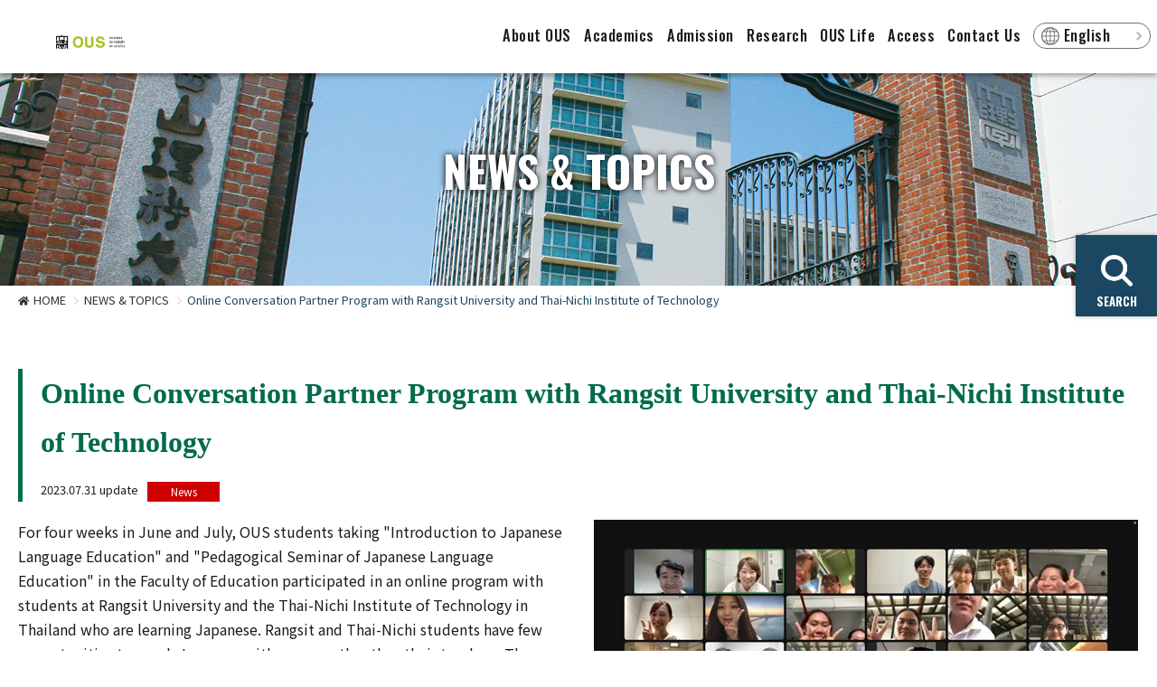

--- FILE ---
content_type: text/html; charset=UTF-8
request_url: https://www.ous.ac.jp/en/topics/detail.php?id=68&area=2
body_size: 20154
content:
<!DOCTYPE html>
<html lang="en">
<head>
<meta charset="utf-8">
<meta http-equiv="X-UA-Compatible" content="IE=edge">
<meta name="viewport" content="width=device-width,initial-scale=1">
<title>Online Conversation Partner Program with Rangsit University and Thai-Nichi Institute of Technology | NEWS & TOPICS | Okayama University of Science</title>
<meta name="description" content="OkayamaUniversityofScienceofficialwebsite.">
<meta name="keywords" content="Japan, Okayama, University, Science,">
<meta property="og:title" content="Online Conversation Partner Program with Rangsit University and Thai-Nichi Institute of Technology | NEWS & TOPICS | Okayama University of Science">
<meta property="og:site_name" content="Okayama University of Science">
<meta property="og:description" content="OkayamaUniversityofScienceofficialwebsite.">
<meta property="og:type" content="website">
<meta property="og:image" content="https://www.ous.ac.jp/common/image2/ogp.png">
<link rel="icon" href="/common/favicon/favicon.ico" type="image/x-icon">
<link rel="icon" href="/common/favicon/favicon.ico" type="image/vnd.microsoft.icon"><link rel="preconnect" href="https://fonts.googleapis.com">
<link rel="preconnect" href="https://fonts.gstatic.com" crossorigin>
<link rel="stylesheet" href="https://fonts.googleapis.com/css2?family=Noto+Sans+JP:wght@400;700&family=Hind:wght@700&family=M+PLUS+Rounded+1c:wght@400;700&display=swap">
<link rel="stylesheet" href="https://fonts.googleapis.com/css2?family=Oswald:wght@200..700&display=swap">
<link rel="stylesheet" href="/common/css2/import.css">
<link rel="stylesheet" href="/common/css2/layout.css?v=1768966665">
<link rel="stylesheet" href="/common/font/iconfont/material-icons.css">
<link rel="stylesheet" href="https://use.fontawesome.com/releases/v5.7.2/css/all.css">
<link rel="stylesheet" href="/common2/css/style.css?v=1768966665">
<link rel="stylesheet" href="/common/css2/page.css?v=1768966665">
<link rel="stylesheet" href="/en/common/css/color.css.php">
<link rel="stylesheet" href="/en/common/css/layout.css?v=1768966665">
<link rel="stylesheet" href="/common2/css/common.css?v=1768966665">
<script type="text/javascript" src="/common/js2/jquery.min.js"></script>
<script type="text/javascript" src="/common/js2/script.js?v=1768966665"></script>
<!-- Google tag (gtag.js) -->
<script async src="https://www.googletagmanager.com/gtag/js?id=G-F393S2454T"></script>
<script>
  window.dataLayer = window.dataLayer || [];
  function gtag(){dataLayer.push(arguments);}
  gtag('js', new Date());
  gtag('config', 'G-F393S2454T');
</script>
<script>
(function(i,s,o,g,r,a,m){i['GoogleAnalyticsObject']=r;i[r]=i[r]||function(){
(i[r].q=i[r].q||[]).push(arguments)},i[r].l=1*new Date();a=s.createElement(o),
m=s.getElementsByTagName(o)[0];a.async=1;a.src=g;m.parentNode.insertBefore(a,m)
})(window,document,'script','https://www.google-analytics.com/analytics.js','ga');
ga('create', 'UA-2408099-18', 'auto');
ga('send', 'pageview');
ga('create', 'UA-87838629-1', 'auto', 'kikaku');
ga('kikaku.send', 'pageview');
ga('create', 'UA-131181782-1', 'auto', 'gw');
ga('gw.send', 'pageview');
</script>
<!-- Global site tag (gtag.js) - Google Ads: 918960138 -->
<script async src="https://www.googletagmanager.com/gtag/js?id=AW-918960138"></script>
<script>
  window.dataLayer = window.dataLayer || [];
  function gtag(){dataLayer.push(arguments);}
  gtag('js', new Date());
  gtag('config', 'AW-918960138');
</script>
<!-- Facebook Pixel Code -->
<script>
  !function(f,b,e,v,n,t,s)
  {if(f.fbq)return;n=f.fbq=function(){n.callMethod?
  n.callMethod.apply(n,arguments):n.queue.push(arguments)};
  if(!f._fbq)f._fbq=n;n.push=n;n.loaded=!0;n.version='2.0';
  n.queue=[];t=b.createElement(e);t.async=!0;
  t.src=v;s=b.getElementsByTagName(e)[0];
  s.parentNode.insertBefore(t,s)}(window, document,'script',
  'https://connect.facebook.net/en_US/fbevents.js');
  fbq('init', '711994615883339');
  fbq('track', 'PageView');
</script>
<!-- End Facebook Pixel Code -->
<!-- Google Tag Manager by DISCO-->
<script>(function(w,d,s,l,i){w[l]=w[l]||[];w[l].push({'gtm.start':
new Date().getTime(),event:'gtm.js'});var f=d.getElementsByTagName(s)[0],
j=d.createElement(s),dl=l!='dataLayer'?'&l='+l:'';j.async=true;j.src=
'https://www.googletagmanager.com/gtm.js?id='+i+dl;f.parentNode.insertBefore(j,f);
})(window,document,'script','dataLayer','GTM-KWCRZ83');</script>
<!-- End Google Tag Manager by DISCO-->
<script type="text/javascript" src="/en/common/js/script.js?v=1768966665"></script>
</head>
<body id="sub">
<div id="base">
<noscript><img height="1" width="1" style="display:none" src="https://www.facebook.com/tr?id=711994615883339&ev=PageView&noscript=1" /></noscript>
<!-- Google Tag Manager by DISCO(noscript) -->
<noscript><iframe src="https://www.googletagmanager.com/ns.html?id=GTM-KWCRZ83" height="0" width="0" style="display:none;visibility:hidden"></iframe></noscript>
<!-- End Google Tag Manager by DISCO(noscript) -->
<header><div id="layout_wrap">
<h1 class="site_logo"><a href="/en/" class="ov"><img src="/en/common/image/layout/logo.png" alt="Okayama University of Science" width="400" height="45"></a></h1>
<div id="navi_wrap">
	<div id="head_navi">
		<div class="head_main_wrap">
			<ul class="main">
				<li class="navi1"><a href="/en/aboutus/">About OUS</a>
					<ul class="sub">
						<li><a href="/en/aboutus/message/">President's Message</a>
						</li>
						<li><a href="/en/aboutus/mission/">Vision</a>
						</li>
						<li><a href="/en/aboutus/history/">History</a>
						</li>
						<li><a href="/en/aboutus/data/">Statistics</a>
						</li>
						<li><a href="https://www.ous.ac.jp/en/aboutus/accreditation/">Accreditation</a>
						</li>
						<li><a href="https://www.ous.ac.jp/WakuWakuStory/" target="_blank">OUS Stories</a>
						</li>
					</ul>
				</li>
				<li class="navi2"><a href="/en/academics/">Academics</a>
					<ul class="sub">
						<li class="has_sub"><a href="https://www.ous.ac.jp/en/academics/#ugraduate">Undergraduate Programs &gt;&gt;</a>
							<ul class="sub">
								<li><a href="/en/academics/science/">Science</a></li>
								<li><a href="/en/academics/engineering/">Engineering</a></li>
								<li><a href="https://www.ous.ac.jp/en/academics/info/">Information Science and Engineering</a></li>
								<li><a href="/en/academics/biological/">Life Science</a></li>
								<li><a href="https://www.ous.ac.jp/en/academics/biosphere/">Biosphere-Geosphere Science</a></li>
								<li><a href="/en/academics/education/">Education</a></li>
								<li><a href="/en/academics/management/">Management</a></li>
								<li><a href="/en/academics/veterinary/">Veterinary Medicine</a></li>
								<li><a href="https://www.ous.ac.jp/en/academics/active_/">Active Learners Course</a></li>
							</ul>
						</li>
						<li><a href="https://www.ous.ac.jp/en/academics/online/">Distance Education Course</a>
						</li>
						<li class="has_sub"><a href="https://www.ous.ac.jp/en/academics/#gschool">Graduate Schools &gt;&gt;</a>
							<ul class="sub">
								<li><a href="https://www.gsse.ous.ac.jp/">Science and Engineering</a></li>
								<li><a href="https://www.mgt.ous.ac.jp/gradschool/">Management</a></li>
								<li><a href="https://www.ous.ac.jp/graduate/veterinary/">Veterinary Medicine</a></li>
							</ul>
						</li>
						<li><a href="https://www.ous.ac.jp/en/admission/ijlp/">Intensive Japanese Language Program</a>
						</li>
					</ul>
				</li>
				<li class="navi3"><a href="/en/admission/">Admission</a>
					<ul class="sub">
						<li><a href="/en/admission/apply/">How to be an OUS Student</a>
						</li>
						<li><a href="/en/admission/how-to-apply/">How to Apply</a>
						</li>
						<li><a href="/en/admission/entrance-exam-calendar/">Entrance Exam Calendar</a>
						</li>
						<li><a href="/en/admission/tuition_fees/">Tuition and Fees</a>
						</li>
						<li><a href="/en/admission/admission-requirements/">Admission Requirements</a>
						</li>
						<li><a href="/en/admission/finance/">Financial Aid </a>
						</li>
						<li><a href="/en/admission/visa-support/">Visa Support</a>
						</li>
					</ul>
				</li>
				<li class="navi4"><a href="https://www.ous.ac.jp/en/research_/">Research</a>
					<ul class="sub">
						<li><a href="https://renkei.office.ous.ac.jp/navi/ousresnavi_english/" target="_blank">OUS Researcher Navigator</a>
						</li>
						<li><a href="https://mylog.pub.ous.ac.jp/gyoseki/english/" target="_blank">Researcher Database</a>
						</li>
						<li><a href="/en/research-centers/">Research Centers</a>
						</li>
					</ul>
				</li>
				<li class="navi5"><a href="/en/campuslife/">OUS Life</a>
					<ul class="sub">
						<li class="has_sub"><a href="https://www.ous.ac.jp/en/campuslife/">OUS Life On Campus &gt;&gt;</a>
							<ul class="sub">
								<li><a href="https://www.ous.ac.jp/en/academics/calendar/">Calendar</a></li>
								<li><a href="/en/campuslife/facilities/">Support facilities</a></li>
								<li><a href="https://www.ous.ac.jp/common/files//1477/202402141240060047927.pdf" target="_blank">Co-curricular Activities</a></li>
								<li><a href="/en/campuslife/cafeteria/">Cafeteria</a></li>
							</ul>
						</li>
						<li class="has_sub"><a href="https://www.ous.ac.jp/en/campuslife/">OUS Life Off Campus &gt;&gt;</a>
							<ul class="sub">
								<li><a href="https://www.ous.ac.jp/common/files//328/GuideOkayama.pdf">Okayama Guide</a></li>
								<li><a href="https://www.okayama-japan.jp/" target="_blank">Explore Okayama</a></li>
								<li><a href="https://www-city-imabari-ehime-jp.translate.goog/kanko/?_x_tr_sl=ja&amp;_x_tr_tl=en&amp;_x_tr_hl=ja" target="_blank">Explore Imabari</a></li>
							</ul>
						</li>
						<li><a href="https://www.youtube.com/channel/UCGHPGVL44H98TPW54iwf3Wg" target="_blank">Movies</a>
						</li>
						<li><a href="/en/students-voice/">Student's Voice</a>
						</li>
						<li><a href="/en/WhyChooseOUS/location/">Location</a>
						</li>
						<li><a href="/en/WhyChooseOUS/global-community/">Global Community</a>
						</li>
					</ul>
				</li>
				<li class="navi6"><a href="/en/access/">Access</a>
				</li>
				<li class="navi7"><a href="/en/contact/">Contact Us</a>
					<ul class="sub">
						<li><a href="/en/contact/">Inquiry Form</a>
						</li>
						<li><a href="/en/faq/">FAQ</a>
						</li>
					</ul>
				</li>
				<li class="lang"><a href="/en/">English</a>
					<ul class="sub">
						<li><a href="/">Japanese</a></li>
						<li><a href="/zh-hant/">中文（繁体）</a></li>
						<li><a href="/zh-hans/">中文（簡体）</a></li>
					</ul>
				</li>
			</ul>
		</div>
		<div class="head_button_wrap">
			<ul class="button_area oswald">
				<li class="bg_green2" id="btn_open"><a href="javascript:void(0);" class="ov"><span>MENU</span></a></li>
				<li class="bg_nblack"><a href="javascript:void(0);" class="ov btn_search"><span>SEARCH</span></a></li>
			</ul>
		</div>
	</div>
</div>
<div id="head_search_area" class="bg_nblack">
	<form method="get" action="/search.php" id="cse-search-box">
		<div><input type="text" name="q" value="" placeholder="Search Word"></div>
		<div><input type="submit" name="sa" class="button ov bg_gray-o oswald" value="Search"><input type="hidden" name="cx" value="006133842086944531845:whhg_74qrtc"><input type="hidden" name="cof" value="FORID:11"><input type="hidden" name="ie" value="UTF-8"></div>
	</form>
	<div class="close_button_area"><a href="javascript:void(0);" class="button ov bg_gray-o oswald"><span>CLOSE</span></a></div>
</div>
</div></header><main>
<div id="body">
	<div id="page_title" class="_normal">
		<div class="photo img_back"><img src="/common/image/content/mainimage_1.jpg" alt="NEWS &amp; TOPICS"></div>
		<div class="page_title_wrap"><h2 class="title oswald">NEWS &amp; TOPICS</h2></div>
	</div>
	<div id="pankuzu">
		<ul>
			<li><a href="/en/">HOME</a></li>
			<li><a href="./">NEWS &amp; TOPICS</a></li>
			<li>Online Conversation Partner Program with Rangsit University and Thai-Nichi Institute of Technology</li>
		</ul>
	</div>
	<div id="body">
		<section>
			<div class="center entry">
				<div class="hl_head">
					<h2>Online Conversation Partner Program with Rangsit University and Thai-Nichi Institute of Technology</h2>
					<p class="x-small">2023.07.31 update<span class="tag _c1 pos_vm">News</span>
					</p>
				</div>
				<div class="row">
										<div class="col-sm-6 col-sm-push-6">
						<div class="mb30">
							<p class="pos_ac mb10"><img src="/common/photo/news_en/image1/l_202307310901450625156.jpg" alt="Online Conversation Partner Program with Rangsit University and Thai-Nichi Institute of Technology"></p>
													</div>
					</div>
										<div class="col-sm-6 col-sm-pull-6 mb30">
												<div class="topics_comment">
							For four weeks in June and July, OUS students taking &quot;Introduction to Japanese Language Education&quot; and &quot;Pedagogical Seminar of Japanese Language Education&quot; in the Faculty of Education participated in an online program with students at Rangsit University and the Thai-Nichi Institute of Technology in Thailand who are learning Japanese. Rangsit and Thai-Nichi students have few opportunities to speak Japanese with anyone other than their teachers. They have various concerns, such as whether the Japanese learned in the classroom is truly understandable and how well they speak the language, although they would like to study in Japan someday.<br />
In the program, participants enjoyed small-group conversations in Japanese using Zoom&#39;s breakout feature. Each week they communicated on a different topic with different members. Although there were issues involving Internet reliability and students feeling nervous about talking to new people for the first time, their desire to communicate and understand each other made those issues fade into insignificance.<br />
<br />
For Japanese language teachers, it is essential to be attentive to the cultures of the learners and to speak in a way that is easy for them to understand. After participating in the program, OUS Education students commented, &quot;It was frustrating that I could not easily communicate in the Japanese I normally use, but I had fun communicating by using Japanese that is easy enough for the Thai students to understand,&quot; and &quot;There were many Thai students who knew more about Japanese language and culture than I had imagined. I learned that there are things that are unnoticeable but can be clearly seen from a different perspective. I also got the impression that although they love Japanese culture, they are also very proud of their own culture, which made me, as a Japanese person, want to take pride in my own language and culture.&rdquo;<br />
<br />
To gain the knowledge and skills required of Japanese language teachers and their attitude toward Japanese learners, we would like to continue providing opportunities for exchange with Japanese language learners from overseas.
						</div>
											</div>
				</div>
								<div class="row">
																								<div class="col-sm-4 height-1">
						<div class="mb30">
							<p class="pos_ac mb10"><img src="/common/photo/news_en/image2/l_202307310901450625156.jpg" alt="Online Conversation Partner Program with Rangsit University and Thai-Nichi Institute of Technology"></p>
													</div>
					</div>
																													<div class="col-sm-4 height-1">
						<div class="mb30">
							<p class="pos_ac mb10"><img src="/common/photo/news_en/image3/l_202307310901450625156.jpg" alt="Online Conversation Partner Program with Rangsit University and Thai-Nichi Institute of Technology"></p>
													</div>
					</div>
																													<div class="col-sm-4 height-1">
						<div class="mb30">
							<p class="pos_ac mb10"><img src="/common/photo/news_en/image4/l_202307310901450625156.jpg" alt="Online Conversation Partner Program with Rangsit University and Thai-Nichi Institute of Technology"></p>
													</div>
					</div>
																																																																																																																																																																																																																																																																																																																																																																																																																																																																																																																											</div>
							</div>
			<div class="wrapper-b center entry">
				<div class="row">
										<div class="col-sm-12">
											<div class="pos_ac"><a href="./?page=1&area=2" class="button_back mb20">Back</a></div>
					</div>
				</div>
			</div>
		</section>
	</main>
</div>
<footer>
<div id="foot">
<div class="bg_black">
	<div class="center">
		<div class="row">
			<div class="col-sm-3">
				<h3 class="site_logo"><a href="/en/" class="ov"><img src="/common/image2/layout/logo-w.png" alt="Okayama University of Science" width="187" height="45"></a></h3>
				<div id="foot_sns_navi">
					<ul>
						<li><a href="https://www.youtube.com/channel/UCGHPGVL44H98TPW54iwf3Wg" target="_blank" class="ov ga_link"><img src="/common/image2/layout/sns_youtube.png" alt="YouTube" width="40" height="40"></a></li>
						<li><a href="https://www.instagram.com/enjoy_science_ous/" target="_blank" class="ov ga_link"><img src="/common/image2/layout/sns_instagram.png" alt="Instagram" width="40" height="40"></a></li>
						<li><a href="https://www.ous.ac.jp/line/" class="ov"><img src="/common/image2/layout/sns_line.png" alt="LINE" width="40" height="40"></a></li>
					</ul>
				</div>
			</div>
			<div class="col-sm-9">
				<div id="foot_navi">
					<div class="row">
						<div class="col-xs-4 col-6">
							<ul>
								<li><a href="https://www.ous.ac.jp/admission/pamphlet/" target="_blank">Digital Brochures</a></li>
								<li><a href="https://www.ous.ac.jp/topics/?cat=8" target="_blank">Faculty Recruitment</a></li>
							</ul>
						</div>
						<div class="col-xs-4 col-6">
							<ul>
								<li><a href="https://www.vmth.ous.ac.jp/" target="_blank">Veterinary Medicine Teaching Hospital</a></li>
								<li><a href="http://dinosaur.ous.ac.jp/museum.html" target="_blank">Museum of Dinosaur Research</a></li>
								<li><a href="https://www.ous.ac.jp/international/gedc/" target="_blank">Global Center</a></li>
								<li><a href="https://www.ous.ac.jp/en/campuslife/facilities/">Support Services</a></li>
							</ul>
						</div>
						<div class="col-xs-4 col-6">
							<ul>
								<li><a href="https://www.ous.ac.jp/campuslife/academic_calenda/" target="_blank">Academic Calendar</a></li>
								<li><a href="https://ous.info/" target="_blank">Alumni Association</a></li>
								<li><a href="https://www.ous.ac.jp/group/" target="_blank">Affiliated Schools</a></li>
							</ul>
						</div>
					</div>
				</div>
			</div>
		</div>
	</div>
</div>
<div id="copyright">
	<div class="center">
		<div class="row">
			<div class="col-sm-7 col-sm-push-5">
				<div id="foot_sub_menu">
					<ul>
						<li><a href="/privacy/">Privacy Policy</a></li>
						<li><a href="/sitepolicy/">Site Policy</a></li>
					</ul>
				</div>
			</div>
			<div class="col-sm-5 col-sm-pull-7"><p>&copy; 2019-2026 OKAYAMA UNIVERSITY OF SCIENCE.</p></div>
		</div>
	</div>
</div>
</div>
</footer>
<!-- Yahoo Code for your Target List -->
<script async src="https://s.yimg.jp/images/listing/tool/cv/ytag.js"></script>
<script>
window.yjDataLayer = window.yjDataLayer || [];
function ytag() { yjDataLayer.push(arguments); }
ytag({"type":"ycl_cookie"});
ytag({"type":"ycl_cookie_extended"});
</script>
<script type="text/javascript" language="javascript">
/* <![CDATA[ */
var yahoo_retargeting_id = '5J701HUDSC';
var yahoo_retargeting_label = '';
var yahoo_retargeting_page_type = '';
var yahoo_retargeting_items = [{item_id: '', category_id: '', price: '', quantity: ''}];
/* ]]> */
</script>
<script type="text/javascript" language="javascript" src="https://b92.yahoo.co.jp/js/s_retargeting.js"></script>
</div>
</body>
</html>

--- FILE ---
content_type: text/css; charset=utf-8
request_url: https://www.ous.ac.jp/en/common/css/color.css.php
body_size: 84
content:
@charset "utf-8";
.tag._c1 { background:#cf0000; }
.tag._c3 { background:#aacd06; }


--- FILE ---
content_type: text/css
request_url: https://www.ous.ac.jp/en/common/css/layout.css?v=1768966665
body_size: 12679
content:
@charset "utf-8";
/*
	Last Update:2025/02/01
	Auther: iw
*/
* { word-break:break-word; }
.oswald { font-family:"Oswald", "Noto Sans JP", sans-serif; }
.center { max-width:1400px; padding-left:20px; padding-right:20px; }
#layout_wrap .site_logo a { display:block; width:100%; height:100%; }
#layout_wrap .site_logo a img { object-fit:contain; width:100%; height:100%; }
#head_navi .main a { letter-spacing:0.5px; }
#head_navi .main > li > a { font-family:"Oswald", "Noto Sans JP", sans-serif; font-weight:500; font-size:1.1em; }
#head_navi .main > li > .sub { font-family:"Oswald", "Noto Sans JP", sans-serif; }
#head_navi .button_area .bg_green1 a { padding:10px 0 0; }
#head_navi .button_area .bg_green1 a > span { background:url(../image/layout/icon_map-w.png) no-repeat center top / auto 35px; }
@media (max-width: 991px) {
	#layout_wrap .site_logo { padding:5px 0; height:50px; }
	#head_navi .main > li:not(.lang) { background:#12344A; padding:0; }
	#head_navi .main > li:not(.lang) a { color:#fff; }
	#head_navi .main > li:not(.lang) .sub li {border-top:1px solid #C4C4C4; }
	#head_navi .main > li > a { font-weight:bold; padding:15px 15px 15px 30px; background:url(/common/image2/layout/arrow1-r.png) no-repeat 15px center / auto 10px; }
	#head_navi .main > li > .sub { display:none; }
	#head_navi .main > li > .sub > li > a { font-weight:bold; }
	#head_navi .sub > li > .sub { background:rgba(255,255,255,0.2); display:none; }
	#head_navi .sub > li > .sub > li > a { padding:10px 15px 10px 20px; }
	#head_navi .main > li > .sub > li.has_sub > a { background:url(/common/image2/arrow1-r.png) no-repeat calc(100% - 15px) center / auto 10px; }
	#head_navi .main > li > .sub > li.has_sub.on > a { background:url(/common/image2/arrow1-d.png) no-repeat calc(100% - 15px) center / auto 10px; }
	#head_navi .main > li > .sub { background:rgba(255,255,255,0.2); }
	#head_navi .main > li > .sub > li > a { padding:15px 15px 15px 45px; }
}
@media (min-width: 992px){
	#layout_wrap { min-height:inherit; background:transparent; width:350px; }
	#layout_wrap .site_logo { padding:0; height:81px; }
	#head_navi { height:81px; width:100%; }
	#head_navi .head_main_wrap { padding:25px 0 0 0; }
	#head_navi .main > li { padding-bottom:15px; }
	#head_navi .main > li > a { font-size:1.2em; }
	#head_navi .main > li > .sub li { position:relative; }
	#head_navi .main > li:not(.lang) > .sub { top:calc(100% - 5px); border:3px solid #abcd05; }
	#head_navi .main > li:not(.lang) > .sub:before { content:""; position:absolute; bottom:100%; left:0; width:60px; height:10px; background:#abcd05; clip-path: polygon(50% 0%, calc(50% - 10px) 100%, calc(50% + 10px) 100%); }
	#head_navi .head_button_wrap { top:calc(50vh - 100px); width:90px; }
	#head_navi .button_area, #head_navi .button_area > * { display:block; }
	#head_navi .button_area a { display:flex; height:90px; align-items:center; justify-content:center; }
	#head_navi .button_area .bg_green1 a > span { letter-spacing:0.5px; font-size:1.1em; }
	#head_navi .button_area .bg_nblack a > span { padding-top:40px; }
	#body { width:100%; }
	#foot { width:100%; }
}
@media (min-width: 992px) and (max-width:1300px){
	#layout_wrap .site_logo { padding:30px 20px; width:200px; position:relative; z-index:3; }
}
#foot .center { max-width:100%; }

#main_image .unit .text h2 { line-height:1.4; }
@media (max-width: 767px) {
	#main_image .unit .text h2 { font-size:2em; line-height:1.1; }
	#main_image .unit .text p { font-size:1.25em; line-height:1.1; }
}

#top_topics .text:before { content:""; position:absolute; top:0; right:0; font-weight:bold; font-size:150px; line-height:1.0; color:#999; opacity:0.1; font-family:"ヒラギノ明朝 ProN","Hiragino Mincho ProN",'Noto Serif JP',"Sawarabi Mincho","游明朝","YuMincho","HG明朝E","ＭＳ Ｐ明朝","ＭＳ 明朝",serif; font-style:italic; }
#top_topics .unit2 { background:#fafafa; }
#top_topics .unit2 .text { background:none; overflow:inherit; padding:20px; }
#top_topics .unit2 .text { text-align:left; }
#top_topics .unit2 .text .title { font-weight:bold; letter-spacing:1.5px; font-size:1.25em; line-height:1.25; margin-bottom:10px; }
#top_topics .unit2 .text .title:after { content:""; background:#006b4d; display:block; height:2px; width:60px; margin:20px 0 20px;  transition:all 0.4s; }
#top_topics .unit3 .text .title { font-weight:bold; letter-spacing:1.5px; font-size:1.25em; line-height:1.25; margin-bottom:10px; }
#top_topics .unit3 .text .title:after { content:""; background:#006b4d; display:block; height:3px; width:80px; margin:30px 0 30px;  transition:all 0.4s; }
body.pc #top_topics .unit2:hover .text .title:after { width:100%; }
body.pc #top_topics .unit3:hover .text .title:after { width:100%; }
#top_topics .center > .row > *:nth-child(1) .unit2 .text:before { content:"01"; }
#top_topics .center > .row > *:nth-child(2) .unit2 .text:before { content:"02"; }
#top_topics .center > .row > *:nth-child(3) .unit2 .text:before { content:"03"; }
#top_topics .center > .row > *:nth-child(4) .unit2 .text:before { content:"04"; }
#top_topics .center > .row > *:nth-child(5) .unit2 .text:before { content:"05"; }
#top_topics .center > .row > *:nth-child(6) .unit2 .text:before { content:"06"; }
#top_topics .center > .row > *:nth-child(7) .unit2 .text:before { content:"07"; }
#top_topics .center > .row > *:nth-child(8) .unit2 .text:before { content:"08"; }
#top_topics .center > .row > *:nth-child(9) .unit2 .text:before { content:"09"; }
#top_topics .center > .row > *:nth-child(10) .unit2 .text:before { content:"10"; }
#top_topics .center > .row > *:nth-child(11) .unit2 .text:before { content:"11"; }
#top_topics .center > .row > *:nth-child(12) .unit2 .text:before { content:"12"; }
#top_topics .center > .row > *:nth-child(13) .unit2 .text:before { content:"13"; }
#top_topics .center > .row > *:nth-child(14) .unit2 .text:before { content:"14"; }
#top_topics .center > .row > *:nth-child(15) .unit2 .text:before { content:"15"; }
#top_topics .center > .row > *:nth-child(16) .unit2 .text:before { content:"16"; }
#top_topics .center > .row > *:nth-child(17) .unit2 .text:before { content:"17"; }
#top_topics .center > .row > *:nth-child(18) .unit2 .text:before { content:"18"; }
#top_topics .center > .row > *:nth-child(19) .unit2 .text:before { content:"19"; }
#top_topics .center > .row > *:nth-child(20) .unit2 .text:before { content:"20"; }
@media (max-width: 575px){
	#top_topics .unit2 { display:flex; }
	#top_topics .unit2 .photo { width:30%; padding:0; aspect-ratio:1 /1; }
	#top_topics .unit2 .text { position:static; width:70%; padding:10px; }
	#top_topics .unit2 .text:before { font-size:70px; }
	#top_topics .unit2 .text > div { position:static; transform:none; }
}
@media (min-width: 576px){
	#top_topics { padding-bottom:130px; }
/*	#top_topics:before { content:""; background:#f6f9e4; position:absolute; top:0; left:0; width:100%; height:100%; clip-path:polygon(0 75%, 100% 0, 100% 100%, 20% 100%); opacity:0.3; } */
	#top_topics .unit2 { box-shadow:none; overflow:hidden; }
	#top_topics .unit2 .text { position:relative; }
	#top_topics .unit2 .text > div { position:relative; top:0; transform:none; }
	#top_topics ._u { margin-top:20px; display:inline-block; border:1px solid #006b4d; padding:1px 8px 2px 15px; width:auto !important; }
	#top_topics ._u > span { position:relative; display:block; padding:0 60px 0 0; color:#006b4d; font-size:0.9em; }
	#top_topics ._u > span:before { content:"▶▶"; color:#006b4d; position:absolute; right:0; top:calc(50% - 8px); font-size:10px; }
	#top_topics .center > .row > *:nth-child(1) .unit3 .text .title { font-size:2.5em; color:#006b4d; }
	#top_topics .center > .row > *:nth-child(2) .unit2 .text .title { font-size:2em; color:#006b4d; }
	#top_topics .unit3 { display:flex; padding:40px 0; align-items:center; }
	#top_topics .unit3 .photo { width:50%; aspect-ratio:4 / 3; overflow:hidden; order:1; padding:0; }
	#top_topics .unit3 .photo img { object-fit:cover; width:100%; height:100%; }
	#top_topics .unit3 .text { width:50%; padding:0 30px 0 0;}
	#top_topics .unit3 p { font-size:1.25em; }
	#en_top_topics_slide { display:flex; align-items:start; flex-wrap:wrap; margin-left:-15px; margin-right:-15px; width:calc(100% + 30px); }
	#en_top_topics_slide .unit { width:25%; max-width:calc(1400px / 4); padding:0 15px; display:inline-block; }
	#en_top_topics_slide .slick-dots { bottom:-40px; }
	#en_top_topics_slide .slick-dots li button:before { opacity:0.1; }
	#en_top_topics_slide .slick-dots li.slick-active button:before { color:#62ad30; opacity:1; }
}
@media (min-width: 768px) and (max-width: 991px){
	#top_topics .unit2 .text .title { font-size:1em; }
	#top_topics .center > .row > *:nth-child(1) .unit2 .text .title { font-size:1.5em; }
}
.top_hl1 .main { font-size:min(9vw, 4em); }
@media (min-width: 992px){
	.top_hl1 .main { font-size:min(7vw, 120px); }
}

#top_middle_menu { background:#1b4762; }
#top_middle_menu a { font-weight:bold; }
#top_middle_menu a > span { display:block; padding:0 0 0 15px; line-height:120%; border-left:8px solid #0DA5C9; }
	@media (max-width:1199px){
		#top_middle_menu a { padding:15px 20px; font-size:1.25em; margin-bottom:10px; }
	}
	@media (min-width:1200px){
		#top_middle_menu a { padding:25px 20px; font-size:1.5em; margin-bottom:30px; }
	}

#top_link { background:#1b4762; }
#top_link a { display:flex; align-items:center; margin-bottom:20px; }
#top_link a .image { display:block; width:200px; height:100%; flex:0 0 auto; }
#top_link a .image img { object-fit:cover; width:100%; height:100%; }
#top_link a .text_wrap { display:block; padding:15px; }
#top_link a .title { display:block; line-height:120%; font-weight:bold; font-size:1.15em; }
#top_link a .text { display:block; line-height:120%; margin-top:5px; }
@media (max-width: 767px) {
	#top_link a { align-items:stretch; }
	#top_link a .image { height:auto; max-width:30vw; }
}

#top_pickup .top_hl1 { top:0; margin-bottom:30px; }
#top_pickup .unit .text { font-size:1.25em; }
#top_pickup .unit._type_en2 {}
#top_pickup .unit._type_en2 .text { position:relative; background:#fff; }
#top_pickup .unit._type_en2 .text span { color:#1c1c1e; }
#top_pickup .unit._type_en3 { box-shadow:none; }
#top_pickup .unit._type_en3 .text { position:relative; background:none; text-align:left; padding-left:0; padding-right:0; }
#top_pickup .unit._type_en3 .text span { color:#1c1c1e; font-size:1.5em; padding:0; }
#top_pickup .unit._type_en4 { box-shadow:none; }
#top_pickup .unit._type_en4 .text { position:relative; background:none; text-align:left; padding-left:0; padding-right:0; margin-top:-1.25em; }
#top_pickup .unit._type_en4 .text span { color:#1c1c1e; font-size:1.5em; padding:0; background-position:right bottom 5px; text-shadow:3px 3px 0 #fff; letter-spacing:1px; }
#top_pickup .unit._type_en4 .text span::first-letter { color:#62ad30; font-size:2.5em; }

#top_news .tab_navi > li a { border-radius:0; display:flex; height:53px; align-items:center; justify-content:center; }
#top_news_area .tab_area .tab_area_wrap { border:none; padding-left:30px; padding-top:0; padding-right:0; padding-bottom:0; }
#top_news_area dl { border-bottom:none; margin-bottom:0; }
#top_news_area dl dd a { text-decoration:underline; }
#top_news_area dl.attention_on { background:#fff; }
#top_news_area dl.attention_on dd a { color:#c00; font-weight:bold; }
#top_news .top_news_unit { margin-bottom:30px; }
#top_news .news_category_hl { display:flex; align-items:center; justify-content:center; background:#1b4762; color:#fff; font-weight:bold; width:100px; height:100px; font-size:23px; line-height:1.2; }
#top_news .news_category_hl > span { display:block; text-align:center; }
#top_news ._u { text-decoration:underline; }
body.pc #top_news ._u:hover { text-decoration:none; color:#62ad30; }
@media (max-width: 991px) {
	#top_news .news_category_hl { height:40px; width:200px; }
	#top_news_area:before { display:none; }
	#top_news_area .tab_area .tab_area_wrap { padding-left:0; padding-top:10px; }
	#top_news_area dl dt, #top_news_area dl dd { display:block; }
	#top_news_area dl dd { font-size:1.2em; }
}
@media (min-width: 992px){
	#top_news .tab_navi > li a { font-size:1.25em; }
	#top_news .tab_navi > li.active a { font-size:1.5em; }
	#top_news_area dl dt { padding-top:5px; }
	#top_news_area dl dd { font-size:1.4em; }
	#top_news .top_news_unit { display:flex; align-items:start; }
	#top_news .news_category_hl { flex:0 0 auto; }
	#top_news .tab_area { flex:1 0 0; }
	#top_news ._u { font-size:1.2em; }
}

.entry h2, .entry h3, .entry h4 { font-family:"ヒラギノ明朝 ProN","Hiragino Mincho ProN",'Noto Serif JP',"Sawarabi Mincho","游明朝","YuMincho","HG明朝E","ＭＳ Ｐ明朝","ＭＳ 明朝",serif; }


--- FILE ---
content_type: application/javascript
request_url: https://www.ous.ac.jp/en/common/js/script.js?v=1768966665
body_size: 253
content:
$(function(){
	$('#head_navi .main > li').on('mouseenter', function(){
		$('#head_navi .main > li').removeClass('on');
		if ($(this).find('.sub').get(0)) { $(this).addClass('on'); }
	}).on('mouseleave', function(){
		$(this).removeClass('on');
	});
});
